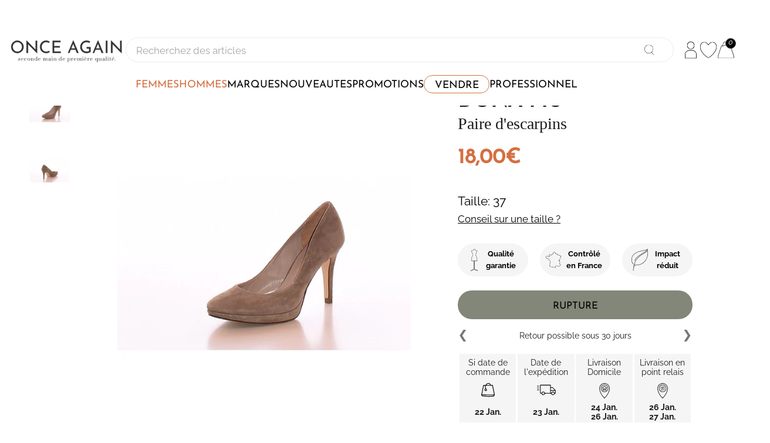

--- FILE ---
content_type: text/javascript
request_url: https://www.onceagain.fr/cdn/shop/t/122/assets/custom.js?v=156220269960620241451734692356
body_size: -813
content:
//# sourceMappingURL=/cdn/shop/t/122/assets/custom.js.map?v=156220269960620241451734692356
